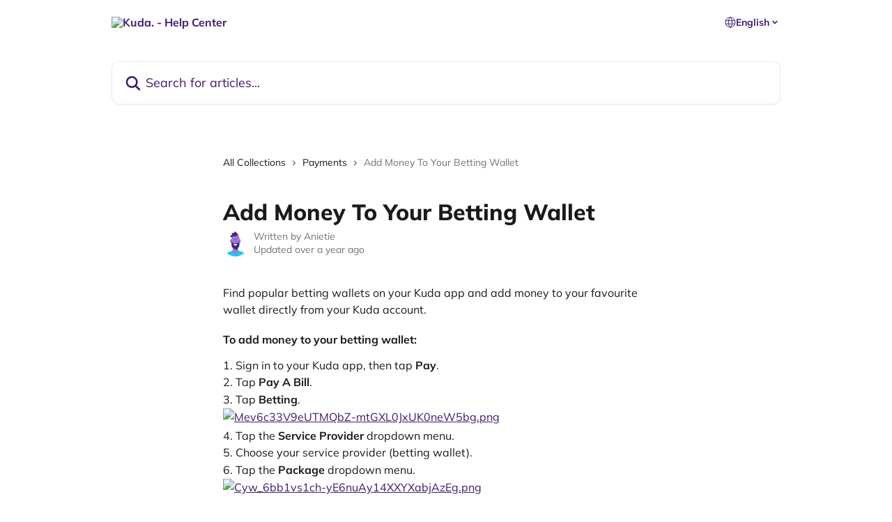

--- FILE ---
content_type: text/html; charset=utf-8
request_url: https://help.kuda.com/en/articles/8954137-add-money-to-your-betting-wallet
body_size: 13821
content:
<!DOCTYPE html><html lang="en"><head><meta charSet="utf-8" data-next-head=""/><link href="https://help.kuda.com/assets/font/490741" rel="preload" as="font" crossorigin="anonymous" class="jsx-2060078921" data-next-head=""/><link href="https://help.kuda.com/assets/font/490737" rel="preload" as="font" crossorigin="anonymous" class="jsx-292246011" data-next-head=""/><link href="https://help.kuda.com/assets/font/490739" rel="preload" as="font" crossorigin="anonymous" class="jsx-2056694038" data-next-head=""/><title data-next-head="">Add Money To Your Betting Wallet | Kuda. - Help Center</title><meta property="og:title" content="Add Money To Your Betting Wallet | Kuda. - Help Center" data-next-head=""/><meta name="twitter:title" content="Add Money To Your Betting Wallet | Kuda. - Help Center" data-next-head=""/><meta property="og:description" content="" data-next-head=""/><meta name="twitter:description" content="" data-next-head=""/><meta name="description" content="" data-next-head=""/><meta property="og:type" content="article" data-next-head=""/><meta property="og:image" content="https://downloads.intercomcdn.com/i/o/490756/1c935ad0b77df8b8ddf8f370/df8dd077b5be2b0cccaed91f8303d7fe.png" data-next-head=""/><meta property="twitter:image" content="https://downloads.intercomcdn.com/i/o/490756/1c935ad0b77df8b8ddf8f370/df8dd077b5be2b0cccaed91f8303d7fe.png" data-next-head=""/><meta name="robots" content="all" data-next-head=""/><meta name="viewport" content="width=device-width, initial-scale=1" data-next-head=""/><link href="https://intercom.help/kuda-personal/assets/favicon" rel="icon" data-next-head=""/><link rel="canonical" href="https://help.kuda.com/en/articles/8954137-add-money-to-your-betting-wallet" data-next-head=""/><link rel="alternate" href="https://help.kuda.com/en/articles/8954137-add-money-to-your-betting-wallet" hrefLang="en" data-next-head=""/><link rel="alternate" href="https://help.kuda.com/en/articles/8954137-add-money-to-your-betting-wallet" hrefLang="x-default" data-next-head=""/><link nonce="cAaKDzfz1HroRajshF3uGzD2+cObidTYwiLnN76D6ak=" rel="preload" href="https://static.intercomassets.com/_next/static/css/3141721a1e975790.css" as="style"/><link nonce="cAaKDzfz1HroRajshF3uGzD2+cObidTYwiLnN76D6ak=" rel="stylesheet" href="https://static.intercomassets.com/_next/static/css/3141721a1e975790.css" data-n-g=""/><noscript data-n-css="cAaKDzfz1HroRajshF3uGzD2+cObidTYwiLnN76D6ak="></noscript><script defer="" nonce="cAaKDzfz1HroRajshF3uGzD2+cObidTYwiLnN76D6ak=" nomodule="" src="https://static.intercomassets.com/_next/static/chunks/polyfills-42372ed130431b0a.js"></script><script src="https://static.intercomassets.com/_next/static/chunks/webpack-76f55ea5268c2a27.js" nonce="cAaKDzfz1HroRajshF3uGzD2+cObidTYwiLnN76D6ak=" defer=""></script><script src="https://static.intercomassets.com/_next/static/chunks/framework-1f1b8d38c1d86c61.js" nonce="cAaKDzfz1HroRajshF3uGzD2+cObidTYwiLnN76D6ak=" defer=""></script><script src="https://static.intercomassets.com/_next/static/chunks/main-38420d4d11b1f04e.js" nonce="cAaKDzfz1HroRajshF3uGzD2+cObidTYwiLnN76D6ak=" defer=""></script><script src="https://static.intercomassets.com/_next/static/chunks/pages/_app-d96ce6a386651021.js" nonce="cAaKDzfz1HroRajshF3uGzD2+cObidTYwiLnN76D6ak=" defer=""></script><script src="https://static.intercomassets.com/_next/static/chunks/d0502abb-aa607f45f5026044.js" nonce="cAaKDzfz1HroRajshF3uGzD2+cObidTYwiLnN76D6ak=" defer=""></script><script src="https://static.intercomassets.com/_next/static/chunks/6190-ef428f6633b5a03f.js" nonce="cAaKDzfz1HroRajshF3uGzD2+cObidTYwiLnN76D6ak=" defer=""></script><script src="https://static.intercomassets.com/_next/static/chunks/5729-6d79ddfe1353a77c.js" nonce="cAaKDzfz1HroRajshF3uGzD2+cObidTYwiLnN76D6ak=" defer=""></script><script src="https://static.intercomassets.com/_next/static/chunks/2384-0bbbbddcca78f08a.js" nonce="cAaKDzfz1HroRajshF3uGzD2+cObidTYwiLnN76D6ak=" defer=""></script><script src="https://static.intercomassets.com/_next/static/chunks/4835-9db7cd232aae5617.js" nonce="cAaKDzfz1HroRajshF3uGzD2+cObidTYwiLnN76D6ak=" defer=""></script><script src="https://static.intercomassets.com/_next/static/chunks/2735-6fafbb9ff4abfca1.js" nonce="cAaKDzfz1HroRajshF3uGzD2+cObidTYwiLnN76D6ak=" defer=""></script><script src="https://static.intercomassets.com/_next/static/chunks/pages/%5BhelpCenterIdentifier%5D/%5Blocale%5D/articles/%5BarticleSlug%5D-0426bb822f2fd459.js" nonce="cAaKDzfz1HroRajshF3uGzD2+cObidTYwiLnN76D6ak=" defer=""></script><script src="https://static.intercomassets.com/_next/static/0_yWL9k3gW6XdyVp_tTiQ/_buildManifest.js" nonce="cAaKDzfz1HroRajshF3uGzD2+cObidTYwiLnN76D6ak=" defer=""></script><script src="https://static.intercomassets.com/_next/static/0_yWL9k3gW6XdyVp_tTiQ/_ssgManifest.js" nonce="cAaKDzfz1HroRajshF3uGzD2+cObidTYwiLnN76D6ak=" defer=""></script><meta name="sentry-trace" content="a2657c1a330f5a30a448d46a9024f80e-2657ed4d89345a02-0"/><meta name="baggage" content="sentry-environment=production,sentry-release=39f2a6905fb479959c3d1ccddf95da9fa8a1407a,sentry-public_key=187f842308a64dea9f1f64d4b1b9c298,sentry-trace_id=a2657c1a330f5a30a448d46a9024f80e,sentry-org_id=2129,sentry-sampled=false,sentry-sample_rand=0.8049042198727356,sentry-sample_rate=0"/><style id="__jsx-2198882380">:root{--body-bg: rgb(255, 255, 255);
--body-image: none;
--body-bg-rgb: 255, 255, 255;
--body-border: rgb(230, 230, 230);
--body-primary-color: #1a1a1a;
--body-secondary-color: #737373;
--body-reaction-bg: rgb(242, 242, 242);
--body-reaction-text-color: rgb(64, 64, 64);
--body-toc-active-border: #737373;
--body-toc-inactive-border: #f2f2f2;
--body-toc-inactive-color: #737373;
--body-toc-active-font-weight: 400;
--body-table-border: rgb(204, 204, 204);
--body-color: hsl(0, 0%, 0%);
--footer-bg: rgb(255, 255, 255);
--footer-image: none;
--footer-border: rgb(230, 230, 230);
--footer-color: hsl(0, 0%, 0%);
--header-bg: #ffffff;
--header-image: none;
--header-color: #40196D;
--collection-card-bg: rgb(255, 255, 255);
--collection-card-image: none;
--collection-card-color: hsl(195, 100%, 40%);
--card-bg: rgb(255, 255, 255);
--card-border-color: rgb(230, 230, 230);
--card-border-inner-radius: 6px;
--card-border-radius: 8px;
--card-shadow: 0 1px 2px 0 rgb(0 0 0 / 0.05);
--search-bar-border-radius: 10px;
--search-bar-width: 100%;
--ticket-blue-bg-color: #dce1f9;
--ticket-blue-text-color: #334bfa;
--ticket-green-bg-color: #d7efdc;
--ticket-green-text-color: #0f7134;
--ticket-orange-bg-color: #ffebdb;
--ticket-orange-text-color: #b24d00;
--ticket-red-bg-color: #ffdbdb;
--ticket-red-text-color: #df2020;
--header-height: 405px;
--header-subheader-background-color: #ffffff;
--header-subheader-font-color: #40196D;
--content-block-bg: rgb(255, 255, 255);
--content-block-image: none;
--content-block-color: hsl(0, 0%, 10%);
--content-block-button-bg: rgb(51, 75, 250);
--content-block-button-image: none;
--content-block-button-color: hsl(0, 0%, 100%);
--content-block-button-radius: 6px;
--content-block-margin: 0;
--content-block-width: auto;
--primary-color: hsl(268, 63%, 26%);
--primary-color-alpha-10: hsla(268, 63%, 26%, 0.1);
--primary-color-alpha-60: hsla(268, 63%, 26%, 0.6);
--text-on-primary-color: #ffffff}</style><style id="__jsx-2060078921">@font-face{font-family:Mulish ExtraBold;font-display:fallback;font-weight: 800;
          
          font-style: normal;
          src: url('https://help.kuda.com/assets/font/490741')}</style><style id="__jsx-2747894754">:root{--font-family-primary: Mulish ExtraBold}</style><style id="__jsx-292246011">@font-face{font-family:Mulish;font-display:fallback;font-weight: 400;
          
          font-style: normal;
          src: url('https://help.kuda.com/assets/font/490737')}</style><style id="__jsx-2056694038">@font-face{font-family:Mulish;font-display:fallback;font-weight: 700;
          
          font-style: normal;
          src: url('https://help.kuda.com/assets/font/490739')}</style><style id="__jsx-2529914475">:root{--font-family-secondary: Mulish}</style><style id="__jsx-cf6f0ea00fa5c760">.fade-background.jsx-cf6f0ea00fa5c760{background:radial-gradient(333.38%100%at 50%0%,rgba(var(--body-bg-rgb),0)0%,rgba(var(--body-bg-rgb),.00925356)11.67%,rgba(var(--body-bg-rgb),.0337355)21.17%,rgba(var(--body-bg-rgb),.0718242)28.85%,rgba(var(--body-bg-rgb),.121898)35.03%,rgba(var(--body-bg-rgb),.182336)40.05%,rgba(var(--body-bg-rgb),.251516)44.25%,rgba(var(--body-bg-rgb),.327818)47.96%,rgba(var(--body-bg-rgb),.409618)51.51%,rgba(var(--body-bg-rgb),.495297)55.23%,rgba(var(--body-bg-rgb),.583232)59.47%,rgba(var(--body-bg-rgb),.671801)64.55%,rgba(var(--body-bg-rgb),.759385)70.81%,rgba(var(--body-bg-rgb),.84436)78.58%,rgba(var(--body-bg-rgb),.9551)88.2%,rgba(var(--body-bg-rgb),1)100%),var(--header-image),var(--header-bg);background-size:cover;background-position-x:center}</style><style id="__jsx-62724fba150252e0">.related_articles section a{color:initial}</style><style id="__jsx-4bed0c08ce36899e">.article_body a:not(.intercom-h2b-button){color:var(--primary-color)}article a.intercom-h2b-button{background-color:var(--primary-color);border:0}.zendesk-article table{overflow-x:scroll!important;display:block!important;height:auto!important}.intercom-interblocks-unordered-nested-list ul,.intercom-interblocks-ordered-nested-list ol{margin-top:16px;margin-bottom:16px}.intercom-interblocks-unordered-nested-list ul .intercom-interblocks-unordered-nested-list ul,.intercom-interblocks-unordered-nested-list ul .intercom-interblocks-ordered-nested-list ol,.intercom-interblocks-ordered-nested-list ol .intercom-interblocks-ordered-nested-list ol,.intercom-interblocks-ordered-nested-list ol .intercom-interblocks-unordered-nested-list ul{margin-top:0;margin-bottom:0}.intercom-interblocks-image a:focus{outline-offset:3px}</style></head><body><div id="__next"><div dir="ltr" class="h-full w-full"><a href="#main-content" class="sr-only font-bold text-header-color focus:not-sr-only focus:absolute focus:left-4 focus:top-4 focus:z-50" aria-roledescription="Link, Press control-option-right-arrow to exit">Skip to main content</a><main class="header__lite"><header id="header" data-testid="header" class="jsx-cf6f0ea00fa5c760 flex flex-col text-header-color"><section class="relative flex w-full flex-col bg-header-subheader-background-color text-header-subheader-font-color pb-6"><div class="header__meta_wrapper flex justify-center px-5 pt-6 leading-none sm:px-10"><div class="flex items-center w-240" data-testid="subheader-container"><div class="mo__body header__site_name"><div class="header__logo"><a href="/en/"><img src="https://downloads.intercomcdn.com/i/o/490760/becc48b7f7df9b5d0109f6a6/a125c2222f56568d34e5cced3ace6367.png" height="22" alt="Kuda. - Help Center"/></a></div></div><div><div class="flex items-center font-semibold"><div class="flex items-center md:hidden" data-testid="small-screen-children"><button class="flex items-center border-none bg-transparent px-1.5" data-testid="hamburger-menu-button" aria-label="Open menu"><svg width="24" height="24" viewBox="0 0 16 16" xmlns="http://www.w3.org/2000/svg" class="fill-current"><path d="M1.86861 2C1.38889 2 1 2.3806 1 2.85008C1 3.31957 1.38889 3.70017 1.86861 3.70017H14.1314C14.6111 3.70017 15 3.31957 15 2.85008C15 2.3806 14.6111 2 14.1314 2H1.86861Z"></path><path d="M1 8C1 7.53051 1.38889 7.14992 1.86861 7.14992H14.1314C14.6111 7.14992 15 7.53051 15 8C15 8.46949 14.6111 8.85008 14.1314 8.85008H1.86861C1.38889 8.85008 1 8.46949 1 8Z"></path><path d="M1 13.1499C1 12.6804 1.38889 12.2998 1.86861 12.2998H14.1314C14.6111 12.2998 15 12.6804 15 13.1499C15 13.6194 14.6111 14 14.1314 14H1.86861C1.38889 14 1 13.6194 1 13.1499Z"></path></svg></button><div class="fixed right-0 top-0 z-50 h-full w-full hidden" data-testid="hamburger-menu"><div class="flex h-full w-full justify-end bg-black bg-opacity-30"><div class="flex h-fit w-full flex-col bg-white opacity-100 sm:h-full sm:w-1/2"><button class="text-body-font flex items-center self-end border-none bg-transparent pr-6 pt-6" data-testid="hamburger-menu-close-button" aria-label="Close menu"><svg width="24" height="24" viewBox="0 0 16 16" xmlns="http://www.w3.org/2000/svg"><path d="M3.5097 3.5097C3.84165 3.17776 4.37984 3.17776 4.71178 3.5097L7.99983 6.79775L11.2879 3.5097C11.6198 3.17776 12.158 3.17776 12.49 3.5097C12.8219 3.84165 12.8219 4.37984 12.49 4.71178L9.20191 7.99983L12.49 11.2879C12.8219 11.6198 12.8219 12.158 12.49 12.49C12.158 12.8219 11.6198 12.8219 11.2879 12.49L7.99983 9.20191L4.71178 12.49C4.37984 12.8219 3.84165 12.8219 3.5097 12.49C3.17776 12.158 3.17776 11.6198 3.5097 11.2879L6.79775 7.99983L3.5097 4.71178C3.17776 4.37984 3.17776 3.84165 3.5097 3.5097Z"></path></svg></button><nav class="flex flex-col pl-4 text-black"><div class="relative cursor-pointer has-[:focus]:outline"><select class="peer absolute z-10 block h-6 w-full cursor-pointer opacity-0 md:text-base" aria-label="Change language" id="language-selector"><option value="/en/articles/8954137-add-money-to-your-betting-wallet" class="text-black" selected="">English</option></select><div class="mb-10 ml-5 flex items-center gap-1 text-md hover:opacity-80 peer-hover:opacity-80 md:m-0 md:ml-3 md:text-base" aria-hidden="true"><svg id="locale-picker-globe" width="16" height="16" viewBox="0 0 16 16" fill="none" xmlns="http://www.w3.org/2000/svg" class="shrink-0" aria-hidden="true"><path d="M8 15C11.866 15 15 11.866 15 8C15 4.13401 11.866 1 8 1C4.13401 1 1 4.13401 1 8C1 11.866 4.13401 15 8 15Z" stroke="currentColor" stroke-linecap="round" stroke-linejoin="round"></path><path d="M8 15C9.39949 15 10.534 11.866 10.534 8C10.534 4.13401 9.39949 1 8 1C6.60051 1 5.466 4.13401 5.466 8C5.466 11.866 6.60051 15 8 15Z" stroke="currentColor" stroke-linecap="round" stroke-linejoin="round"></path><path d="M1.448 5.75989H14.524" stroke="currentColor" stroke-linecap="round" stroke-linejoin="round"></path><path d="M1.448 10.2402H14.524" stroke="currentColor" stroke-linecap="round" stroke-linejoin="round"></path></svg>English<svg id="locale-picker-arrow" width="16" height="16" viewBox="0 0 16 16" fill="none" xmlns="http://www.w3.org/2000/svg" class="shrink-0" aria-hidden="true"><path d="M5 6.5L8.00093 9.5L11 6.50187" stroke="currentColor" stroke-width="1.5" stroke-linecap="round" stroke-linejoin="round"></path></svg></div></div></nav></div></div></div></div><nav class="hidden items-center md:flex" data-testid="large-screen-children"><div class="relative cursor-pointer has-[:focus]:outline"><select class="peer absolute z-10 block h-6 w-full cursor-pointer opacity-0 md:text-base" aria-label="Change language" id="language-selector"><option value="/en/articles/8954137-add-money-to-your-betting-wallet" class="text-black" selected="">English</option></select><div class="mb-10 ml-5 flex items-center gap-1 text-md hover:opacity-80 peer-hover:opacity-80 md:m-0 md:ml-3 md:text-base" aria-hidden="true"><svg id="locale-picker-globe" width="16" height="16" viewBox="0 0 16 16" fill="none" xmlns="http://www.w3.org/2000/svg" class="shrink-0" aria-hidden="true"><path d="M8 15C11.866 15 15 11.866 15 8C15 4.13401 11.866 1 8 1C4.13401 1 1 4.13401 1 8C1 11.866 4.13401 15 8 15Z" stroke="currentColor" stroke-linecap="round" stroke-linejoin="round"></path><path d="M8 15C9.39949 15 10.534 11.866 10.534 8C10.534 4.13401 9.39949 1 8 1C6.60051 1 5.466 4.13401 5.466 8C5.466 11.866 6.60051 15 8 15Z" stroke="currentColor" stroke-linecap="round" stroke-linejoin="round"></path><path d="M1.448 5.75989H14.524" stroke="currentColor" stroke-linecap="round" stroke-linejoin="round"></path><path d="M1.448 10.2402H14.524" stroke="currentColor" stroke-linecap="round" stroke-linejoin="round"></path></svg>English<svg id="locale-picker-arrow" width="16" height="16" viewBox="0 0 16 16" fill="none" xmlns="http://www.w3.org/2000/svg" class="shrink-0" aria-hidden="true"><path d="M5 6.5L8.00093 9.5L11 6.50187" stroke="currentColor" stroke-width="1.5" stroke-linecap="round" stroke-linejoin="round"></path></svg></div></div></nav></div></div></div></div></section><div class="jsx-cf6f0ea00fa5c760 relative flex grow flex-col mb-9 bg-header-bg bg-header-image bg-cover bg-center pb-9 pt-6"><div id="sr-announcement" aria-live="polite" class="jsx-cf6f0ea00fa5c760 sr-only"></div><div class="jsx-cf6f0ea00fa5c760 flex h-full flex-col items-center marker:shrink-0"><section class="relative mx-5 flex h-full w-full flex-col items-center px-5 sm:px-10"><div class="flex h-full max-w-full flex-col w-240 justify-end" data-testid="main-header-container"><div id="search-bar" class="relative w-full"><form action="/en/" autoComplete="off"><div class="flex w-full flex-col items-center"><div class="relative flex w-full sm:w-search-bar"><label for="search-input" class="sr-only">Search for articles...</label><input id="search-input" type="text" autoComplete="off" class="peer w-full rounded-search-bar border border-black-alpha-8 bg-white-alpha-20 p-4 ps-12 font-secondary text-lg text-header-color shadow-search-bar outline-none transition ease-linear placeholder:text-header-color hover:bg-white-alpha-27 hover:shadow-search-bar-hover focus:border-transparent focus:bg-white focus:text-black-10 focus:shadow-search-bar-focused placeholder:focus:text-black-45" placeholder="Search for articles..." name="q" aria-label="Search for articles..." value=""/><div class="absolute inset-y-0 start-0 flex items-center fill-header-color peer-focus-visible:fill-black-45 pointer-events-none ps-5"><svg width="22" height="21" viewBox="0 0 22 21" xmlns="http://www.w3.org/2000/svg" class="fill-inherit" aria-hidden="true"><path fill-rule="evenodd" clip-rule="evenodd" d="M3.27485 8.7001C3.27485 5.42781 5.92757 2.7751 9.19985 2.7751C12.4721 2.7751 15.1249 5.42781 15.1249 8.7001C15.1249 11.9724 12.4721 14.6251 9.19985 14.6251C5.92757 14.6251 3.27485 11.9724 3.27485 8.7001ZM9.19985 0.225098C4.51924 0.225098 0.724854 4.01948 0.724854 8.7001C0.724854 13.3807 4.51924 17.1751 9.19985 17.1751C11.0802 17.1751 12.8176 16.5627 14.2234 15.5265L19.0981 20.4013C19.5961 20.8992 20.4033 20.8992 20.9013 20.4013C21.3992 19.9033 21.3992 19.0961 20.9013 18.5981L16.0264 13.7233C17.0625 12.3176 17.6749 10.5804 17.6749 8.7001C17.6749 4.01948 13.8805 0.225098 9.19985 0.225098Z"></path></svg></div></div></div></form></div></div></section></div></div></header><div class="z-1 flex shrink-0 grow basis-auto justify-center px-5 sm:px-10"><section data-testid="main-content" id="main-content" class="max-w-full w-240"><section data-testid="article-section" class="section section__article"><div class="justify-center flex"><div class="relative z-3 w-full lg:max-w-160 "><div class="flex pb-6 max-md:pb-2 lg:max-w-160"><div tabindex="-1" class="focus:outline-none"><div class="flex flex-wrap items-baseline pb-4 text-base" tabindex="0" role="navigation" aria-label="Breadcrumb"><a href="/en/" class="pr-2 text-body-primary-color no-underline hover:text-body-secondary-color">All Collections</a><div class="pr-2" aria-hidden="true"><svg width="6" height="10" viewBox="0 0 6 10" class="block h-2 w-2 fill-body-secondary-color rtl:rotate-180" xmlns="http://www.w3.org/2000/svg"><path fill-rule="evenodd" clip-rule="evenodd" d="M0.648862 0.898862C0.316916 1.23081 0.316916 1.769 0.648862 2.10094L3.54782 4.9999L0.648862 7.89886C0.316916 8.23081 0.316917 8.769 0.648862 9.10094C0.980808 9.43289 1.519 9.43289 1.85094 9.10094L5.35094 5.60094C5.68289 5.269 5.68289 4.73081 5.35094 4.39886L1.85094 0.898862C1.519 0.566916 0.980807 0.566916 0.648862 0.898862Z"></path></svg></div><a href="https://help.kuda.com/en/collections/8357620-payments" class="pr-2 text-body-primary-color no-underline hover:text-body-secondary-color" data-testid="breadcrumb-0">Payments</a><div class="pr-2" aria-hidden="true"><svg width="6" height="10" viewBox="0 0 6 10" class="block h-2 w-2 fill-body-secondary-color rtl:rotate-180" xmlns="http://www.w3.org/2000/svg"><path fill-rule="evenodd" clip-rule="evenodd" d="M0.648862 0.898862C0.316916 1.23081 0.316916 1.769 0.648862 2.10094L3.54782 4.9999L0.648862 7.89886C0.316916 8.23081 0.316917 8.769 0.648862 9.10094C0.980808 9.43289 1.519 9.43289 1.85094 9.10094L5.35094 5.60094C5.68289 5.269 5.68289 4.73081 5.35094 4.39886L1.85094 0.898862C1.519 0.566916 0.980807 0.566916 0.648862 0.898862Z"></path></svg></div><div class="text-body-secondary-color">Add Money To Your Betting Wallet</div></div></div></div><div class=""><div class="article intercom-force-break"><div class="mb-10 max-lg:mb-6"><div class="flex flex-col gap-4"><div class="flex flex-col"><h1 class="mb-1 font-primary text-2xl font-bold leading-10 text-body-primary-color">Add Money To Your Betting Wallet</h1></div><div class="avatar"><div class="avatar__photo"><img width="24" height="24" src="https://static.intercomassets.com/avatars/6756701/square_128/Screenshot_2024-09-18_090448-1739447674.png" alt="Anietie avatar" class="inline-flex items-center justify-center rounded-full bg-primary text-lg font-bold leading-6 text-primary-text shadow-solid-2 shadow-body-bg [&amp;:nth-child(n+2)]:hidden lg:[&amp;:nth-child(n+2)]:inline-flex h-8 w-8 sm:h-9 sm:w-9"/></div><div class="avatar__info -mt-0.5 text-base"><span class="text-body-secondary-color"><div>Written by <span>Anietie</span></div> <!-- -->Updated over a year ago</span></div></div></div></div><div class="jsx-4bed0c08ce36899e "><div class="jsx-4bed0c08ce36899e article_body"><article class="jsx-4bed0c08ce36899e "><div class="intercom-interblocks-paragraph no-margin intercom-interblocks-align-left"><p>Find popular betting wallets on your Kuda app and add money to your favourite wallet directly from your Kuda account.</p></div><div class="intercom-interblocks-subheading4 intercom-interblocks-align-left"><h4 id="h_67c25d246a">To add money to your betting wallet:</h4></div><div class="intercom-interblocks-paragraph no-margin intercom-interblocks-align-left"><p>1. Sign in to your Kuda app, then tap <b>Pay</b>.</p></div><div class="intercom-interblocks-paragraph no-margin intercom-interblocks-align-left"><p>2. Tap <b>Pay A Bill</b>.</p></div><div class="intercom-interblocks-paragraph no-margin intercom-interblocks-align-left"><p>3. Tap <b>Betting</b>.</p></div><div class="intercom-interblocks-image intercom-interblocks-align-left"><a href="https://kuda-retail-beb7cd1115eb.intercom-attachments-1.com/i/o/964208353/edcfa980b30da0b7087a86f9/Mev6c33V9eUTMQbZ-mtGXL0JxUK0neW5bg.png?expires=1769759100&amp;signature=01c91b7066903d98bcc0c77eff9c79a29bf08d1aa8f508de160f0a73dd270cb9&amp;req=fSYjFMl2noRcFb4f3HP0gMozDThiaYJ%2BQlIABI7hJHFMMdpcjB%2FUpqscqPsj%0A0GOIopF4CESjpX%2FoCw%3D%3D%0A" target="_blank" rel="noreferrer nofollow noopener"><img src="https://kuda-retail-beb7cd1115eb.intercom-attachments-1.com/i/o/964208353/edcfa980b30da0b7087a86f9/Mev6c33V9eUTMQbZ-mtGXL0JxUK0neW5bg.png?expires=1769759100&amp;signature=01c91b7066903d98bcc0c77eff9c79a29bf08d1aa8f508de160f0a73dd270cb9&amp;req=fSYjFMl2noRcFb4f3HP0gMozDThiaYJ%2BQlIABI7hJHFMMdpcjB%2FUpqscqPsj%0A0GOIopF4CESjpX%2FoCw%3D%3D%0A" alt="Mev6c33V9eUTMQbZ-mtGXL0JxUK0neW5bg.png"/></a></div><div class="intercom-interblocks-paragraph no-margin intercom-interblocks-align-left"><p>4. Tap the <b>Service Provider</b> dropdown menu.</p></div><div class="intercom-interblocks-paragraph no-margin intercom-interblocks-align-left"><p>5. Choose your service provider (betting wallet).</p></div><div class="intercom-interblocks-paragraph no-margin intercom-interblocks-align-left"><p>6. Tap the <b>Package</b> dropdown menu.</p></div><div class="intercom-interblocks-image intercom-interblocks-align-left"><a href="https://kuda-retail-beb7cd1115eb.intercom-attachments-1.com/i/o/964208365/04cc1233550ccbdc1653caa7/Cyw_6bb1vs1ch-yE6nuAy14XXYXabjAzEg.png?expires=1769759100&amp;signature=fd95e8af5dd5e2e003dd4458e2b281f43660ee931986c5f179eabe6f7a4e6c0d&amp;req=fSYjFMl2nodaFb4f3HP0gEzbSUThtBOWQg7j%2FjeKnNoLlSRClrIcGp4O8IsI%0AzTLj3RZ%2FoFiPT98HgQ%3D%3D%0A" target="_blank" rel="noreferrer nofollow noopener"><img src="https://kuda-retail-beb7cd1115eb.intercom-attachments-1.com/i/o/964208365/04cc1233550ccbdc1653caa7/Cyw_6bb1vs1ch-yE6nuAy14XXYXabjAzEg.png?expires=1769759100&amp;signature=fd95e8af5dd5e2e003dd4458e2b281f43660ee931986c5f179eabe6f7a4e6c0d&amp;req=fSYjFMl2nodaFb4f3HP0gEzbSUThtBOWQg7j%2FjeKnNoLlSRClrIcGp4O8IsI%0AzTLj3RZ%2FoFiPT98HgQ%3D%3D%0A" alt="Cyw_6bb1vs1ch-yE6nuAy14XXYXabjAzEg.png"/></a></div><div class="intercom-interblocks-paragraph no-margin intercom-interblocks-align-left"><p>7. Choose your betting package.</p></div><div class="intercom-interblocks-paragraph no-margin intercom-interblocks-align-left"><p>8. Type in your betting wallet ID.</p></div><div class="intercom-interblocks-paragraph no-margin intercom-interblocks-align-left"><p>9. Type in the amount you&#x27;d like to add to your wallet.</p></div><div class="intercom-interblocks-image intercom-interblocks-align-left"><a href="https://kuda-retail-beb7cd1115eb.intercom-attachments-1.com/i/o/964208378/8ac4ff20f723f1ea9c68a023/-3cOcNmX-s_SfE-unXxmS4rtOwR30islUA.png?expires=1769759100&amp;signature=46e5b5beac1fd907531189d4f7f165475c9206ce1e5c37c6ad9c1d60898efe60&amp;req=fSYjFMl2noZXFb4f3HP0gGfCevgGrltSLPmTtGDNR9LwGACs00I5t%2BnOUTiP%0Ai07ufgEhgNqyzEs7bw%3D%3D%0A" target="_blank" rel="noreferrer nofollow noopener"><img src="https://kuda-retail-beb7cd1115eb.intercom-attachments-1.com/i/o/964208378/8ac4ff20f723f1ea9c68a023/-3cOcNmX-s_SfE-unXxmS4rtOwR30islUA.png?expires=1769759100&amp;signature=46e5b5beac1fd907531189d4f7f165475c9206ce1e5c37c6ad9c1d60898efe60&amp;req=fSYjFMl2noZXFb4f3HP0gGfCevgGrltSLPmTtGDNR9LwGACs00I5t%2BnOUTiP%0Ai07ufgEhgNqyzEs7bw%3D%3D%0A" alt="-3cOcNmX-s_SfE-unXxmS4rtOwR30islUA.png"/></a></div><div class="intercom-interblocks-paragraph no-margin intercom-interblocks-align-left"><p>10. Confirm the transaction with your transaction ID, fingerprint or Face ID.</p></div><div class="intercom-interblocks-paragraph no-margin intercom-interblocks-align-left"><p>11. Tap <b>Done</b> to return to your dashboard.</p></div><div class="intercom-interblocks-image intercom-interblocks-align-left"><a href="https://kuda-retail-beb7cd1115eb.intercom-attachments-1.com/i/o/964208397/cd6001a161c66955d5c01e63/tggsCAc5ay2cXvakyZPW4mq8CDTTjTtIYQ.png?expires=1769759100&amp;signature=942ca756bbf7e55acd3c430e1942b22c67633896995c35684ec2cfd16a9a3d77&amp;req=fSYjFMl2nohYFb4f3HP0gDjcQsm0uPQIQXYv7hn74J%2F%2Bfyx7yOpZxlQPS37%2B%0A6zFXakp7byj%2F6xrzBA%3D%3D%0A" target="_blank" rel="noreferrer nofollow noopener"><img src="https://kuda-retail-beb7cd1115eb.intercom-attachments-1.com/i/o/964208397/cd6001a161c66955d5c01e63/tggsCAc5ay2cXvakyZPW4mq8CDTTjTtIYQ.png?expires=1769759100&amp;signature=942ca756bbf7e55acd3c430e1942b22c67633896995c35684ec2cfd16a9a3d77&amp;req=fSYjFMl2nohYFb4f3HP0gDjcQsm0uPQIQXYv7hn74J%2F%2Bfyx7yOpZxlQPS37%2B%0A6zFXakp7byj%2F6xrzBA%3D%3D%0A" alt="tggsCAc5ay2cXvakyZPW4mq8CDTTjTtIYQ.png"/></a></div><div class="intercom-interblocks-paragraph no-margin intercom-interblocks-align-left"><p><br/>​</p></div><div class="intercom-interblocks-paragraph no-margin intercom-interblocks-align-left"><p> </p></div><section class="jsx-62724fba150252e0 related_articles my-6"><hr class="jsx-62724fba150252e0 my-6 sm:my-8"/><div class="jsx-62724fba150252e0 mb-3 text-xl font-bold">Related Articles</div><section class="flex flex-col rounded-card border border-solid border-card-border bg-card-bg p-2 sm:p-3"><a class="duration-250 group/article flex flex-row justify-between gap-2 py-2 no-underline transition ease-linear hover:bg-primary-alpha-10 hover:text-primary sm:rounded-card-inner sm:py-3 rounded-card-inner px-3" href="https://help.kuda.com/en/articles/8948570-buy-internet-data" data-testid="article-link"><div class="flex flex-col p-0"><span class="m-0 text-md text-body-primary-color group-hover/article:text-primary">Buy Internet Data</span></div><div class="flex shrink-0 flex-col justify-center p-0"><svg class="block h-4 w-4 text-primary ltr:-rotate-90 rtl:rotate-90" fill="currentColor" viewBox="0 0 20 20" xmlns="http://www.w3.org/2000/svg"><path fill-rule="evenodd" d="M5.293 7.293a1 1 0 011.414 0L10 10.586l3.293-3.293a1 1 0 111.414 1.414l-4 4a1 1 0 01-1.414 0l-4-4a1 1 0 010-1.414z" clip-rule="evenodd"></path></svg></div></a><a class="duration-250 group/article flex flex-row justify-between gap-2 py-2 no-underline transition ease-linear hover:bg-primary-alpha-10 hover:text-primary sm:rounded-card-inner sm:py-3 rounded-card-inner px-3" href="https://help.kuda.com/en/articles/8954179-send-money-to-a-nigerian-account" data-testid="article-link"><div class="flex flex-col p-0"><span class="m-0 text-md text-body-primary-color group-hover/article:text-primary">Send Money To A Nigerian Account</span></div><div class="flex shrink-0 flex-col justify-center p-0"><svg class="block h-4 w-4 text-primary ltr:-rotate-90 rtl:rotate-90" fill="currentColor" viewBox="0 0 20 20" xmlns="http://www.w3.org/2000/svg"><path fill-rule="evenodd" d="M5.293 7.293a1 1 0 011.414 0L10 10.586l3.293-3.293a1 1 0 111.414 1.414l-4 4a1 1 0 01-1.414 0l-4-4a1 1 0 010-1.414z" clip-rule="evenodd"></path></svg></div></a><a class="duration-250 group/article flex flex-row justify-between gap-2 py-2 no-underline transition ease-linear hover:bg-primary-alpha-10 hover:text-primary sm:rounded-card-inner sm:py-3 rounded-card-inner px-3" href="https://help.kuda.com/en/articles/8954205-send-money-to-a-kuda-username" data-testid="article-link"><div class="flex flex-col p-0"><span class="m-0 text-md text-body-primary-color group-hover/article:text-primary">Send Money To A Kuda Username</span></div><div class="flex shrink-0 flex-col justify-center p-0"><svg class="block h-4 w-4 text-primary ltr:-rotate-90 rtl:rotate-90" fill="currentColor" viewBox="0 0 20 20" xmlns="http://www.w3.org/2000/svg"><path fill-rule="evenodd" d="M5.293 7.293a1 1 0 011.414 0L10 10.586l3.293-3.293a1 1 0 111.414 1.414l-4 4a1 1 0 01-1.414 0l-4-4a1 1 0 010-1.414z" clip-rule="evenodd"></path></svg></div></a><a class="duration-250 group/article flex flex-row justify-between gap-2 py-2 no-underline transition ease-linear hover:bg-primary-alpha-10 hover:text-primary sm:rounded-card-inner sm:py-3 rounded-card-inner px-3" href="https://help.kuda.com/en/articles/8954560-pay-a-tv-subscription" data-testid="article-link"><div class="flex flex-col p-0"><span class="m-0 text-md text-body-primary-color group-hover/article:text-primary">Pay A TV Subscription</span></div><div class="flex shrink-0 flex-col justify-center p-0"><svg class="block h-4 w-4 text-primary ltr:-rotate-90 rtl:rotate-90" fill="currentColor" viewBox="0 0 20 20" xmlns="http://www.w3.org/2000/svg"><path fill-rule="evenodd" d="M5.293 7.293a1 1 0 011.414 0L10 10.586l3.293-3.293a1 1 0 111.414 1.414l-4 4a1 1 0 01-1.414 0l-4-4a1 1 0 010-1.414z" clip-rule="evenodd"></path></svg></div></a><a class="duration-250 group/article flex flex-row justify-between gap-2 py-2 no-underline transition ease-linear hover:bg-primary-alpha-10 hover:text-primary sm:rounded-card-inner sm:py-3 rounded-card-inner px-3" href="https://help.kuda.com/en/articles/8954571-top-up-your-cowry-wallet" data-testid="article-link"><div class="flex flex-col p-0"><span class="m-0 text-md text-body-primary-color group-hover/article:text-primary">Top Up Your Cowry Wallet</span></div><div class="flex shrink-0 flex-col justify-center p-0"><svg class="block h-4 w-4 text-primary ltr:-rotate-90 rtl:rotate-90" fill="currentColor" viewBox="0 0 20 20" xmlns="http://www.w3.org/2000/svg"><path fill-rule="evenodd" d="M5.293 7.293a1 1 0 011.414 0L10 10.586l3.293-3.293a1 1 0 111.414 1.414l-4 4a1 1 0 01-1.414 0l-4-4a1 1 0 010-1.414z" clip-rule="evenodd"></path></svg></div></a></section></section></article></div></div></div></div><div class="intercom-reaction-picker -mb-4 -ml-4 -mr-4 mt-6 rounded-card sm:-mb-2 sm:-ml-1 sm:-mr-1 sm:mt-8" role="group" aria-label="feedback form"><div class="intercom-reaction-prompt">Did this answer your question?</div><div class="intercom-reactions-container"><button class="intercom-reaction" aria-label="Disappointed Reaction" tabindex="0" data-reaction-text="disappointed" aria-pressed="false"><span title="Disappointed">😞</span></button><button class="intercom-reaction" aria-label="Neutral Reaction" tabindex="0" data-reaction-text="neutral" aria-pressed="false"><span title="Neutral">😐</span></button><button class="intercom-reaction" aria-label="Smiley Reaction" tabindex="0" data-reaction-text="smiley" aria-pressed="false"><span title="Smiley">😃</span></button></div></div></div></div></section></section></div><footer id="footer" class="mt-24 shrink-0 bg-footer-bg px-0 py-12 text-left text-base text-footer-color"><div class="shrink-0 grow basis-auto px-5 sm:px-10"><div class="mx-auto max-w-240 sm:w-auto"><div><div class="text-center" data-testid="simple-footer-layout"><div class="align-middle text-lg text-footer-color"><a class="no-underline" href="/en/"><span data-testid="logo-sitename">Kuda. - Help Center</span></a></div><div class="mt-3 text-base">© 2024 Kuda Technologies Ltd (Company No.11472232). All rights reserved.</div><div class="mt-10" data-testid="simple-footer-links"><div class="flex flex-row justify-center"><span><ul data-testid="custom-links" class="mb-4 p-0" id="custom-links"><li class="mx-3 inline-block list-none"><a target="_blank" href="https://kuda.com/" rel="nofollow noreferrer noopener" data-testid="footer-custom-link-0" class="no-underline">Kuda Homepage</a></li></ul></span></div><ul data-testid="social-links" class="flex flex-wrap items-center gap-4 p-0 justify-center" id="social-links"><li class="list-none align-middle"><a target="_blank" href="https://www.twitter.com/joinkuda" rel="nofollow noreferrer noopener" data-testid="footer-social-link-0" class="no-underline"><img src="https://intercom.help/kuda-personal/assets/svg/icon:social-twitter-x/000000" alt="" aria-label="https://www.twitter.com/joinkuda" width="16" height="16" loading="lazy" data-testid="social-icon-x"/></a></li><li class="list-none align-middle"><a target="_blank" href="https://www.instagram.com/joinkuda" rel="nofollow noreferrer noopener" data-testid="footer-social-link-1" class="no-underline"><img src="https://intercom.help/kuda-personal/assets/svg/icon:social-instagram/000000" alt="" aria-label="https://www.instagram.com/joinkuda" width="16" height="16" loading="lazy" data-testid="social-icon-instagram"/></a></li><li class="list-none align-middle"><a target="_blank" href="https://www.facebook.com/joinkuda" rel="nofollow noreferrer noopener" data-testid="footer-social-link-2" class="no-underline"><img src="https://intercom.help/kuda-personal/assets/svg/icon:social-facebook/000000" alt="" aria-label="https://www.facebook.com/joinkuda" width="16" height="16" loading="lazy" data-testid="social-icon-facebook"/></a></li><li class="list-none align-middle"><a target="_blank" href="https://www.youtube.com/@joinkuda" rel="nofollow noreferrer noopener" data-testid="footer-social-link-3" class="no-underline"><img src="https://intercom.help/kuda-personal/assets/svg/icon:social-youtube/000000" alt="" aria-label="https://www.youtube.com/@joinkuda" width="16" height="16" loading="lazy" data-testid="social-icon-youtube"/></a></li><li class="list-none align-middle"><a target="_blank" href="https://www.linkedin.com/company/joinkuda" rel="nofollow noreferrer noopener" data-testid="footer-social-link-4" class="no-underline"><img src="https://intercom.help/kuda-personal/assets/svg/icon:social-linkedin/000000" alt="" aria-label="https://www.linkedin.com/company/joinkuda" width="16" height="16" loading="lazy" data-testid="social-icon-linkedin"/></a></li></ul></div><div class="flex justify-center"></div></div></div></div></div></footer></main></div></div><script id="__NEXT_DATA__" type="application/json" nonce="cAaKDzfz1HroRajshF3uGzD2+cObidTYwiLnN76D6ak=">{"props":{"pageProps":{"app":{"id":"k4rn11mm","messengerUrl":"https://widget.intercom.io/widget/k4rn11mm","name":"Kuda","poweredByIntercomUrl":"https://www.intercom.com/intercom-link?company=Kuda\u0026solution=customer-support\u0026utm_campaign=intercom-link\u0026utm_content=We+run+on+Intercom\u0026utm_medium=help-center\u0026utm_referrer=https%3A%2F%2Fhelp.kuda.com%2Fen%2Farticles%2F8954137-add-money-to-your-betting-wallet\u0026utm_source=desktop-web","features":{"consentBannerBeta":false,"customNotFoundErrorMessage":false,"disableFontPreloading":false,"disableNoMarginClassTransformation":false,"dsaReportLink":false,"finOnHelpCenter":false,"hideIconsWithBackgroundImages":false,"messengerCustomFonts":false}},"helpCenterSite":{"customDomain":"help.kuda.com","defaultLocale":"en","disableBranding":true,"externalLoginName":"","externalLoginUrl":"","footerContactDetails":"© 2024 Kuda Technologies Ltd (Company No.11472232). All rights reserved.","footerLinks":{"custom":[{"id":63922,"help_center_site_id":3799498,"title":"Kuda Homepage","url":"https://kuda.com/","sort_order":1,"link_location":"footer","site_link_group_id":71237}],"socialLinks":[{"iconUrl":"https://intercom.help/kuda-personal/assets/svg/icon:social-twitter-x","provider":"x","url":"https://www.twitter.com/joinkuda"},{"iconUrl":"https://intercom.help/kuda-personal/assets/svg/icon:social-instagram","provider":"instagram","url":"https://www.instagram.com/joinkuda"},{"iconUrl":"https://intercom.help/kuda-personal/assets/svg/icon:social-facebook","provider":"facebook","url":"https://www.facebook.com/joinkuda"},{"iconUrl":"https://intercom.help/kuda-personal/assets/svg/icon:social-youtube","provider":"youtube","url":"https://www.youtube.com/@joinkuda"},{"iconUrl":"https://intercom.help/kuda-personal/assets/svg/icon:social-linkedin","provider":"linkedin","url":"https://www.linkedin.com/company/joinkuda"}],"linkGroups":[{"title":null,"links":[{"title":"Kuda Homepage","url":"https://kuda.com/"}]}]},"headerLinks":[],"homeCollectionCols":1,"googleAnalyticsTrackingId":null,"googleTagManagerId":null,"pathPrefixForCustomDomain":null,"seoIndexingEnabled":true,"helpCenterId":3799498,"url":"https://help.kuda.com","customizedFooterTextContent":null,"consentBannerConfig":null,"canInjectCustomScripts":false,"scriptSection":1,"customScriptFilesExist":false},"localeLinks":[{"id":"en","absoluteUrl":"https://help.kuda.com/en/articles/8954137-add-money-to-your-betting-wallet","available":true,"name":"English","selected":true,"url":"/en/articles/8954137-add-money-to-your-betting-wallet"}],"requestContext":{"articleSource":null,"academy":false,"canonicalUrl":"https://help.kuda.com/en/articles/8954137-add-money-to-your-betting-wallet","headerless":false,"isDefaultDomainRequest":false,"nonce":"cAaKDzfz1HroRajshF3uGzD2+cObidTYwiLnN76D6ak=","rootUrl":"/en/","sheetUserCipher":null,"type":"help-center"},"theme":{"color":"40196D","siteName":"Kuda. - Help Center","headline":"Advice and answers for your Kuda Personal Account","headerFontColor":"FFFFFF","logo":"https://downloads.intercomcdn.com/i/o/490760/becc48b7f7df9b5d0109f6a6/a125c2222f56568d34e5cced3ace6367.png","logoHeight":"22","header":null,"favicon":"https://intercom.help/kuda-personal/assets/favicon","locale":"en","homeUrl":"https://app.kuda.com","social":"https://downloads.intercomcdn.com/i/o/490756/1c935ad0b77df8b8ddf8f370/df8dd077b5be2b0cccaed91f8303d7fe.png","urlPrefixForDefaultDomain":"https://intercom.help/kuda-personal","customDomain":"help.kuda.com","customDomainUsesSsl":true,"customizationOptions":{"customizationType":1,"header":{"backgroundColor":"#40196D","fontColor":"#FFFFFF","fadeToEdge":true,"backgroundGradient":null,"backgroundImageId":null,"backgroundImageUrl":null},"body":{"backgroundColor":"#ffffff","fontColor":null,"fadeToEdge":null,"backgroundGradient":null,"backgroundImageId":null},"footer":{"backgroundColor":"#ffffff","fontColor":"#000000","fadeToEdge":null,"backgroundGradient":null,"backgroundImageId":null,"showRichTextField":null},"layout":{"homePage":{"blocks":[{"type":"tickets-portal-link","enabled":false},{"type":"collection-list","columns":1,"template":0},{"type":"article-list","columns":2,"enabled":false,"localizedContent":[{"title":"","locale":"en","links":[{"articleId":"empty_article_slot","type":"article-link"},{"articleId":"empty_article_slot","type":"article-link"},{"articleId":"empty_article_slot","type":"article-link"},{"articleId":"empty_article_slot","type":"article-link"},{"articleId":"empty_article_slot","type":"article-link"},{"articleId":"empty_article_slot","type":"article-link"}]}]},{"type":"content-block","enabled":false,"columns":1}]},"collectionsPage":{"showArticleDescriptions":true},"articlePage":{},"searchPage":{}},"collectionCard":{"global":{"backgroundColor":null,"fontColor":"#0099CC","fadeToEdge":null,"backgroundGradient":null,"backgroundImageId":null,"showIcons":true,"backgroundImageUrl":null},"collections":[]},"global":{"font":{"customFontFaces":[{"assetId":490737,"fileName":"Mulish-Regular.ttf","fontFamily":"Mulish","weight":400,"style":"normal","url":"https://help.kuda.com/assets/font/490737"},{"assetId":490739,"fileName":"Mulish-Bold.ttf","fontFamily":"Mulish","weight":700,"style":"normal","url":"https://help.kuda.com/assets/font/490739"},{"assetId":490741,"fileName":"Mulish-ExtraBold.ttf","fontFamily":"Mulish ExtraBold","weight":800,"style":"normal","url":"https://help.kuda.com/assets/font/490741"},{"assetId":490743,"fileName":"Mulish-ExtraLight.ttf","fontFamily":"Mulish ExtraLight","weight":200,"style":"normal","url":"https://help.kuda.com/assets/font/490743"},{"assetId":490746,"fileName":"Mulish-Light.ttf","fontFamily":"Mulish Light","weight":300,"style":"normal","url":"https://help.kuda.com/assets/font/490746"},{"assetId":490748,"fileName":"Mulish-Medium.ttf","fontFamily":"Mulish Medium","weight":500,"style":"normal","url":"https://help.kuda.com/assets/font/490748"},{"assetId":490751,"fileName":"Mulish-SemiBold.ttf","fontFamily":"Mulish SemiBold","weight":600,"style":"normal","url":"https://help.kuda.com/assets/font/490751"}],"primary":"Mulish ExtraBold","secondary":"Mulish"},"componentStyle":{"card":{"type":"bordered","borderRadius":8}},"namedComponents":{"header":{"subheader":{"enabled":true,"style":{"backgroundColor":"#ffffff","fontColor":"#40196D"}},"style":{"height":"245px","align":"center","justify":"end"}},"searchBar":{"style":{"width":"100%","borderRadius":10}},"footer":{"type":0}},"brand":{"colors":[],"websiteUrl":""}},"contentBlock":{"blockStyle":{"backgroundColor":"#ffffff","fontColor":"#1a1a1a","fadeToEdge":null,"backgroundGradient":null,"backgroundImageId":null,"backgroundImageUrl":null},"buttonOptions":{"backgroundColor":"#334BFA","fontColor":"#ffffff","borderRadius":6},"isFullWidth":false}},"helpCenterName":"Kuda Retail Help Center","footerLogo":null,"footerLogoHeight":null,"localisedInformation":{"contentBlock":{"locale":"en","title":"Content section title","withButton":false,"description":"","buttonTitle":"Button title","buttonUrl":""}}},"user":{"userId":"c72b4cd7-a092-41c6-8450-58b9fe6dfb1a","role":"visitor_role","country_code":null},"articleContent":{"articleId":"8954137","author":{"avatar":"https://static.intercomassets.com/avatars/6756701/square_128/Screenshot_2024-09-18_090448-1739447674.png","name":"Anietie","first_name":"Anietie","avatar_shape":"circle"},"blocks":[{"type":"paragraph","text":"Find popular betting wallets on your Kuda app and add money to your favourite wallet directly from your Kuda account.","class":"no-margin"},{"type":"subheading4","text":"To add money to your betting wallet:","idAttribute":"h_67c25d246a"},{"type":"paragraph","text":"1. Sign in to your Kuda app, then tap \u003cb\u003ePay\u003c/b\u003e.","class":"no-margin"},{"type":"paragraph","text":"2. Tap \u003cb\u003ePay A Bill\u003c/b\u003e.","class":"no-margin"},{"type":"paragraph","text":"3. Tap \u003cb\u003eBetting\u003c/b\u003e.","class":"no-margin"},{"type":"image","url":"https://kuda-retail-beb7cd1115eb.intercom-attachments-1.com/i/o/964208353/edcfa980b30da0b7087a86f9/Mev6c33V9eUTMQbZ-mtGXL0JxUK0neW5bg.png?expires=1769759100\u0026signature=01c91b7066903d98bcc0c77eff9c79a29bf08d1aa8f508de160f0a73dd270cb9\u0026req=fSYjFMl2noRcFb4f3HP0gMozDThiaYJ%2BQlIABI7hJHFMMdpcjB%2FUpqscqPsj%0A0GOIopF4CESjpX%2FoCw%3D%3D%0A","text":"Mev6c33V9eUTMQbZ-mtGXL0JxUK0neW5bg.png"},{"type":"paragraph","text":"4. Tap the \u003cb\u003eService Provider\u003c/b\u003e dropdown menu.","class":"no-margin"},{"type":"paragraph","text":"5. Choose your service provider (betting wallet).","class":"no-margin"},{"type":"paragraph","text":"6. Tap the \u003cb\u003ePackage\u003c/b\u003e dropdown menu.","class":"no-margin"},{"type":"image","url":"https://kuda-retail-beb7cd1115eb.intercom-attachments-1.com/i/o/964208365/04cc1233550ccbdc1653caa7/Cyw_6bb1vs1ch-yE6nuAy14XXYXabjAzEg.png?expires=1769759100\u0026signature=fd95e8af5dd5e2e003dd4458e2b281f43660ee931986c5f179eabe6f7a4e6c0d\u0026req=fSYjFMl2nodaFb4f3HP0gEzbSUThtBOWQg7j%2FjeKnNoLlSRClrIcGp4O8IsI%0AzTLj3RZ%2FoFiPT98HgQ%3D%3D%0A","text":"Cyw_6bb1vs1ch-yE6nuAy14XXYXabjAzEg.png"},{"type":"paragraph","text":"7. Choose your betting package.","class":"no-margin"},{"type":"paragraph","text":"8. Type in your betting wallet ID.","class":"no-margin"},{"type":"paragraph","text":"9. Type in the amount you'd like to add to your wallet.","class":"no-margin"},{"type":"image","url":"https://kuda-retail-beb7cd1115eb.intercom-attachments-1.com/i/o/964208378/8ac4ff20f723f1ea9c68a023/-3cOcNmX-s_SfE-unXxmS4rtOwR30islUA.png?expires=1769759100\u0026signature=46e5b5beac1fd907531189d4f7f165475c9206ce1e5c37c6ad9c1d60898efe60\u0026req=fSYjFMl2noZXFb4f3HP0gGfCevgGrltSLPmTtGDNR9LwGACs00I5t%2BnOUTiP%0Ai07ufgEhgNqyzEs7bw%3D%3D%0A","text":"-3cOcNmX-s_SfE-unXxmS4rtOwR30islUA.png"},{"type":"paragraph","text":"10. Confirm the transaction with your transaction ID, fingerprint or Face ID.","class":"no-margin"},{"type":"paragraph","text":"11. Tap \u003cb\u003eDone\u003c/b\u003e to return to your dashboard.","class":"no-margin"},{"type":"image","url":"https://kuda-retail-beb7cd1115eb.intercom-attachments-1.com/i/o/964208397/cd6001a161c66955d5c01e63/tggsCAc5ay2cXvakyZPW4mq8CDTTjTtIYQ.png?expires=1769759100\u0026signature=942ca756bbf7e55acd3c430e1942b22c67633896995c35684ec2cfd16a9a3d77\u0026req=fSYjFMl2nohYFb4f3HP0gDjcQsm0uPQIQXYv7hn74J%2F%2Bfyx7yOpZxlQPS37%2B%0A6zFXakp7byj%2F6xrzBA%3D%3D%0A","text":"tggsCAc5ay2cXvakyZPW4mq8CDTTjTtIYQ.png"},{"type":"paragraph","text":"\u003cbr\u003e","class":"no-margin"},{"type":"paragraph","text":" ","class":"no-margin"}],"collectionId":"8357620","description":"","id":"9097328","lastUpdated":"Updated over a year ago","relatedArticles":[{"title":"Buy Internet Data","url":"https://help.kuda.com/en/articles/8948570-buy-internet-data"},{"title":"Send Money To A Nigerian Account","url":"https://help.kuda.com/en/articles/8954179-send-money-to-a-nigerian-account"},{"title":"Send Money To A Kuda Username","url":"https://help.kuda.com/en/articles/8954205-send-money-to-a-kuda-username"},{"title":"Pay A TV Subscription","url":"https://help.kuda.com/en/articles/8954560-pay-a-tv-subscription"},{"title":"Top Up Your Cowry Wallet","url":"https://help.kuda.com/en/articles/8954571-top-up-your-cowry-wallet"}],"targetUserType":"everyone","title":"Add Money To Your Betting Wallet","showTableOfContents":true,"synced":false,"isStandaloneApp":false},"breadcrumbs":[{"url":"https://help.kuda.com/en/collections/8357620-payments","name":"Payments"}],"selectedReaction":null,"showReactions":true,"themeCSSCustomProperties":{"--body-bg":"rgb(255, 255, 255)","--body-image":"none","--body-bg-rgb":"255, 255, 255","--body-border":"rgb(230, 230, 230)","--body-primary-color":"#1a1a1a","--body-secondary-color":"#737373","--body-reaction-bg":"rgb(242, 242, 242)","--body-reaction-text-color":"rgb(64, 64, 64)","--body-toc-active-border":"#737373","--body-toc-inactive-border":"#f2f2f2","--body-toc-inactive-color":"#737373","--body-toc-active-font-weight":400,"--body-table-border":"rgb(204, 204, 204)","--body-color":"hsl(0, 0%, 0%)","--footer-bg":"rgb(255, 255, 255)","--footer-image":"none","--footer-border":"rgb(230, 230, 230)","--footer-color":"hsl(0, 0%, 0%)","--header-bg":"#ffffff","--header-image":"none","--header-color":"#40196D","--collection-card-bg":"rgb(255, 255, 255)","--collection-card-image":"none","--collection-card-color":"hsl(195, 100%, 40%)","--card-bg":"rgb(255, 255, 255)","--card-border-color":"rgb(230, 230, 230)","--card-border-inner-radius":"6px","--card-border-radius":"8px","--card-shadow":"0 1px 2px 0 rgb(0 0 0 / 0.05)","--search-bar-border-radius":"10px","--search-bar-width":"100%","--ticket-blue-bg-color":"#dce1f9","--ticket-blue-text-color":"#334bfa","--ticket-green-bg-color":"#d7efdc","--ticket-green-text-color":"#0f7134","--ticket-orange-bg-color":"#ffebdb","--ticket-orange-text-color":"#b24d00","--ticket-red-bg-color":"#ffdbdb","--ticket-red-text-color":"#df2020","--header-height":"405px","--header-subheader-background-color":"#ffffff","--header-subheader-font-color":"#40196D","--content-block-bg":"rgb(255, 255, 255)","--content-block-image":"none","--content-block-color":"hsl(0, 0%, 10%)","--content-block-button-bg":"rgb(51, 75, 250)","--content-block-button-image":"none","--content-block-button-color":"hsl(0, 0%, 100%)","--content-block-button-radius":"6px","--content-block-margin":"0","--content-block-width":"auto","--primary-color":"hsl(268, 63%, 26%)","--primary-color-alpha-10":"hsla(268, 63%, 26%, 0.1)","--primary-color-alpha-60":"hsla(268, 63%, 26%, 0.6)","--text-on-primary-color":"#ffffff"},"intl":{"defaultLocale":"en","locale":"en","messages":{"layout.skip_to_main_content":"Skip to main content","layout.skip_to_main_content_exit":"Link, Press control-option-right-arrow to exit","article.attachment_icon":"Attachment icon","article.related_articles":"Related Articles","article.written_by":"Written by \u003cb\u003e{author}\u003c/b\u003e","article.table_of_contents":"Table of contents","breadcrumb.all_collections":"All Collections","breadcrumb.aria_label":"Breadcrumb","collection.article_count.one":"{count} article","collection.article_count.other":"{count} articles","collection.articles_heading":"Articles","collection.sections_heading":"Collections","collection.written_by.one":"Written by \u003cb\u003e{author}\u003c/b\u003e","collection.written_by.two":"Written by \u003cb\u003e{author1}\u003c/b\u003e and \u003cb\u003e{author2}\u003c/b\u003e","collection.written_by.three":"Written by \u003cb\u003e{author1}\u003c/b\u003e, \u003cb\u003e{author2}\u003c/b\u003e and \u003cb\u003e{author3}\u003c/b\u003e","collection.written_by.four":"Written by \u003cb\u003e{author1}\u003c/b\u003e, \u003cb\u003e{author2}\u003c/b\u003e, \u003cb\u003e{author3}\u003c/b\u003e and 1 other","collection.written_by.other":"Written by \u003cb\u003e{author1}\u003c/b\u003e, \u003cb\u003e{author2}\u003c/b\u003e, \u003cb\u003e{author3}\u003c/b\u003e and {count} others","collection.by.one":"By {author}","collection.by.two":"By {author1} and 1 other","collection.by.other":"By {author1} and {count} others","collection.by.count_one":"1 author","collection.by.count_plural":"{count} authors","community_banner.tip":"Tip","community_banner.label":"\u003cb\u003eNeed more help?\u003c/b\u003e Get support from our {link}","community_banner.link_label":"Community Forum","community_banner.description":"Find answers and get help from Intercom Support and Community Experts","header.headline":"Advice and answers from the {appName} Team","header.menu.open":"Open menu","header.menu.close":"Close menu","locale_picker.aria_label":"Change language","not_authorized.cta":"You can try sending us a message or logging in at {link}","not_found.title":"Uh oh. That page doesn’t exist.","not_found.not_authorized":"Unable to load this article, you may need to sign in first","not_found.try_searching":"Try searching for your answer or just send us a message.","tickets_portal_bad_request.title":"No access to tickets portal","tickets_portal_bad_request.learn_more":"Learn more","tickets_portal_bad_request.send_a_message":"Please contact your admin.","no_articles.title":"Empty Help Center","no_articles.no_articles":"This Help Center doesn't have any articles or collections yet.","preview.invalid_preview":"There is no preview available for {previewType}","reaction_picker.did_this_answer_your_question":"Did this answer your question?","reaction_picker.feedback_form_label":"feedback form","reaction_picker.reaction.disappointed.title":"Disappointed","reaction_picker.reaction.disappointed.aria_label":"Disappointed Reaction","reaction_picker.reaction.neutral.title":"Neutral","reaction_picker.reaction.neutral.aria_label":"Neutral Reaction","reaction_picker.reaction.smiley.title":"Smiley","reaction_picker.reaction.smiley.aria_label":"Smiley Reaction","search.box_placeholder_fin":"Ask a question","search.box_placeholder":"Search for articles...","search.clear_search":"Clear search query","search.fin_card_ask_text":"Ask","search.fin_loading_title_1":"Thinking...","search.fin_loading_title_2":"Searching through sources...","search.fin_loading_title_3":"Analyzing...","search.fin_card_description":"Find the answer with Fin AI","search.fin_empty_state":"Sorry, Fin AI wasn't able to answer your question. Try rephrasing it or asking something different","search.no_results":"We couldn't find any articles for:","search.number_of_results":"{count} search results found","search.submit_btn":"Search for articles","search.successful":"Search results for:","footer.powered_by":"We run on Intercom","footer.privacy.choice":"Your Privacy Choices","footer.report_content":"Report Content","footer.social.facebook":"Facebook","footer.social.linkedin":"LinkedIn","footer.social.twitter":"Twitter","tickets.title":"Tickets","tickets.company_selector_option":"{companyName}’s tickets","tickets.all_states":"All states","tickets.filters.company_tickets":"All tickets","tickets.filters.my_tickets":"Created by me","tickets.filters.all":"All","tickets.no_tickets_found":"No tickets found","tickets.empty-state.generic.title":"No tickets found","tickets.empty-state.generic.description":"Try using different keywords or filters.","tickets.empty-state.empty-own-tickets.title":"No tickets created by you","tickets.empty-state.empty-own-tickets.description":"Tickets submitted through the messenger or by a support agent in your conversation will appear here.","tickets.empty-state.empty-q.description":"Try using different keywords or checking for typos.","tickets.navigation.home":"Home","tickets.navigation.tickets_portal":"Tickets portal","tickets.navigation.ticket_details":"Ticket #{ticketId}","tickets.view_conversation":"View conversation","tickets.send_message":"Send us a message","tickets.continue_conversation":"Continue the conversation","tickets.avatar_image.image_alt":"{firstName}’s avatar","tickets.fields.id":"Ticket ID","tickets.fields.type":"Ticket type","tickets.fields.title":"Title","tickets.fields.description":"Description","tickets.fields.created_by":"Created by","tickets.fields.email_for_notification":"You will be notified here and by email","tickets.fields.created_at":"Created on","tickets.fields.sorting_updated_at":"Last Updated","tickets.fields.state":"Ticket state","tickets.fields.assignee":"Assignee","tickets.link-block.title":"Tickets portal.","tickets.link-block.description":"Track the progress of all tickets related to your company.","tickets.states.submitted":"Submitted","tickets.states.in_progress":"In progress","tickets.states.waiting_on_customer":"Waiting on you","tickets.states.resolved":"Resolved","tickets.states.description.unassigned.submitted":"We will pick this up soon","tickets.states.description.assigned.submitted":"{assigneeName} will pick this up soon","tickets.states.description.unassigned.in_progress":"We are working on this!","tickets.states.description.assigned.in_progress":"{assigneeName} is working on this!","tickets.states.description.unassigned.waiting_on_customer":"We need more information from you","tickets.states.description.assigned.waiting_on_customer":"{assigneeName} needs more information from you","tickets.states.description.unassigned.resolved":"We have completed your ticket","tickets.states.description.assigned.resolved":"{assigneeName} has completed your ticket","tickets.attributes.boolean.true":"Yes","tickets.attributes.boolean.false":"No","tickets.filter_any":"\u003cb\u003e{name}\u003c/b\u003e is any","tickets.filter_single":"\u003cb\u003e{name}\u003c/b\u003e is {value}","tickets.filter_multiple":"\u003cb\u003e{name}\u003c/b\u003e is one of {count}","tickets.no_options_found":"No options found","tickets.filters.any_option":"Any","tickets.filters.state":"State","tickets.filters.type":"Type","tickets.filters.created_by":"Created by","tickets.filters.assigned_to":"Assigned to","tickets.filters.created_on":"Created on","tickets.filters.updated_on":"Updated on","tickets.filters.date_range.today":"Today","tickets.filters.date_range.yesterday":"Yesterday","tickets.filters.date_range.last_week":"Last week","tickets.filters.date_range.last_30_days":"Last 30 days","tickets.filters.date_range.last_90_days":"Last 90 days","tickets.filters.date_range.custom":"Custom","tickets.filters.date_range.apply_custom_range":"Apply","tickets.filters.date_range.custom_range.start_date":"From","tickets.filters.date_range.custom_range.end_date":"To","tickets.filters.clear_filters":"Clear filters","cookie_banner.default_text":"This site uses cookies and similar technologies (\"cookies\") as strictly necessary for site operation. We and our partners also would like to set additional cookies to enable site performance analytics, functionality, advertising and social media features. See our {cookiePolicyLink} for details. You can change your cookie preferences in our Cookie Settings.","cookie_banner.gdpr_text":"This site uses cookies and similar technologies (\"cookies\") as strictly necessary for site operation. We and our partners also would like to set additional cookies to enable site performance analytics, functionality, advertising and social media features. See our {cookiePolicyLink} for details. You can change your cookie preferences in our Cookie Settings.","cookie_banner.ccpa_text":"This site employs cookies and other technologies that we and our third party vendors use to monitor and record personal information about you and your interactions with the site (including content viewed, cursor movements, screen recordings, and chat contents) for the purposes described in our Cookie Policy. By continuing to visit our site, you agree to our {websiteTermsLink}, {privacyPolicyLink} and {cookiePolicyLink}.","cookie_banner.simple_text":"We use cookies to make our site work and also for analytics and advertising purposes. You can enable or disable optional cookies as desired. See our {cookiePolicyLink} for more details.","cookie_banner.cookie_policy":"Cookie Policy","cookie_banner.website_terms":"Website Terms of Use","cookie_banner.privacy_policy":"Privacy Policy","cookie_banner.accept_all":"Accept All","cookie_banner.accept":"Accept","cookie_banner.reject_all":"Reject All","cookie_banner.manage_cookies":"Manage Cookies","cookie_banner.close":"Close banner","cookie_settings.close":"Close","cookie_settings.title":"Cookie Settings","cookie_settings.description":"We use cookies to enhance your experience. You can customize your cookie preferences below. See our {cookiePolicyLink} for more details.","cookie_settings.ccpa_title":"Your Privacy Choices","cookie_settings.ccpa_description":"You have the right to opt out of the sale of your personal information. See our {cookiePolicyLink} for more details about how we use your data.","cookie_settings.save_preferences":"Save Preferences","cookie_categories.necessary.name":"Strictly Necessary Cookies","cookie_categories.necessary.description":"These cookies are necessary for the website to function and cannot be switched off in our systems.","cookie_categories.functional.name":"Functional Cookies","cookie_categories.functional.description":"These cookies enable the website to provide enhanced functionality and personalisation. They may be set by us or by third party providers whose services we have added to our pages. If you do not allow these cookies then some or all of these services may not function properly.","cookie_categories.performance.name":"Performance Cookies","cookie_categories.performance.description":"These cookies allow us to count visits and traffic sources so we can measure and improve the performance of our site. They help us to know which pages are the most and least popular and see how visitors move around the site.","cookie_categories.advertisement.name":"Advertising and Social Media Cookies","cookie_categories.advertisement.description":"Advertising cookies are set by our advertising partners to collect information about your use of the site, our communications, and other online services over time and with different browsers and devices. They use this information to show you ads online that they think will interest you and measure the ads' performance. Social media cookies are set by social media platforms to enable you to share content on those platforms, and are capable of tracking information about your activity across other online services for use as described in their privacy policies.","cookie_consent.site_access_blocked":"Site access blocked until cookie consent"}},"_sentryTraceData":"a2657c1a330f5a30a448d46a9024f80e-80b010f22f2cb9c0-0","_sentryBaggage":"sentry-environment=production,sentry-release=39f2a6905fb479959c3d1ccddf95da9fa8a1407a,sentry-public_key=187f842308a64dea9f1f64d4b1b9c298,sentry-trace_id=a2657c1a330f5a30a448d46a9024f80e,sentry-org_id=2129,sentry-sampled=false,sentry-sample_rand=0.8049042198727356,sentry-sample_rate=0"},"__N_SSP":true},"page":"/[helpCenterIdentifier]/[locale]/articles/[articleSlug]","query":{"helpCenterIdentifier":"kuda-personal","locale":"en","articleSlug":"8954137-add-money-to-your-betting-wallet"},"buildId":"0_yWL9k3gW6XdyVp_tTiQ","assetPrefix":"https://static.intercomassets.com","isFallback":false,"isExperimentalCompile":false,"gssp":true,"scriptLoader":[]}</script></body></html>